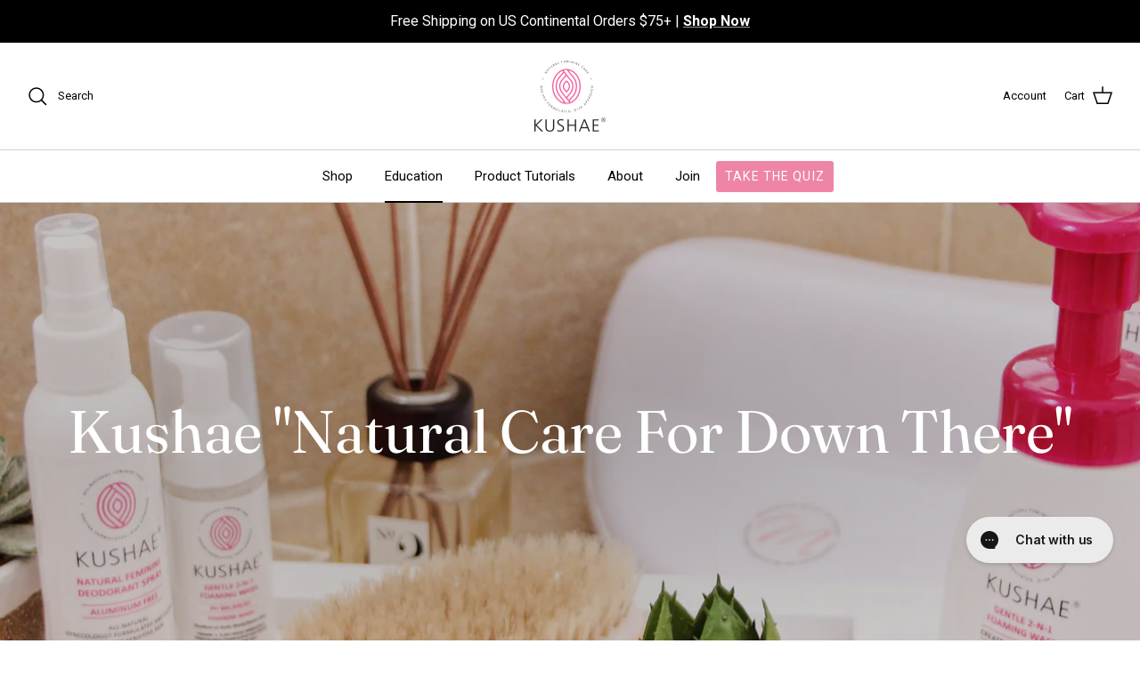

--- FILE ---
content_type: text/css
request_url: https://www.kushae.com/cdn/shop/t/72/assets/custom.css?v=8823638768768268291718123722
body_size: 104
content:
.rc-selling-plans-dropdown .rc-selling-plans-dropdown__select{border-radius:0;border:1px solid #000}.product-form .opt-label{flex:1;text-align:center;border-radius:10px;line-height:16px;min-height:75px;flex-direction:column}.template-product .product-form .opt-label{border:1px solid var(--rc-active-background-color)}@media (max-width: 1348px){.product-form .opt-label.freq{font-size:13px}}.template-product .product-form .opt-btn:checked+.opt-label{color:var(--rc-active-text-color);background-color:var(--rc-active-background-color);border:1px solid var(--rc-active-background-color)}.product-form .opt-label.popular-badge:before{content:"POPULAR";color:#fff;background-color:#ee85a6;border-radius:4px;font-size:12px;line-height:12px;padding:2px 0;max-height:16px;width:64px;top:-7px;left:calc(50% - 32px);position:absolute}.product-form .opt-label .sm-desc{font-size:9px;line-height:10px;padding-top:3px}.product-form .rc-subscription-details__button svg{display:none}.product-form .rc-subscription-details__button:before{content:" ";background-image:url(//www.kushae.com/cdn/shop/t/72/assets/icon_information.svg?v=159051090476363467641707418525);background-size:contain;width:16px;height:16px;display:inline-block;margin-right:8px}.product-form .checkmarks-heading{margin-bottom:10px}.product-form .checkmarks-heading .product-info-block{font-weight:700}.product-form .checkmarks-list{border-bottom:1px solid #E2E2E2}.product-form .checkmarks-list p{display:none}.product-form .checkmarks-list ul{margin:0 0 40px}.product-form .checkmarks-list ul li{list-style:none;background:url(/cdn/shop/files/Group_143371.svg?v=1708113985) left center no-repeat;padding-left:30px;margin-bottom:5px}.product-form .jdgm-star{color:#fbdf4b}.product-form h1.title{font-family:Roboto;font-weight:750}.product-quote{display:inline-flex;width:100%;background-color:#f8f8f8;margin-bottom:35px;margin-top:5px}.product-quote .quote-text{flex-basis:73%;padding:15px}.product-quote .quote-text h1{font-size:18px;font-family:Roboto;font-weight:800;margin-bottom:5px;color:#333}.product-quote .quote-text p{font-style:italic;margin-bottom:7px;line-height:1.3}.product-quote .quote-text h6{font-family:Roboto;font-size:13px;margin-bottom:0;color:#333}.product-quote .quote-image{flex-basis:27%;margin-top:auto}.product-form .quantity-submit-row{display:flex;align-items:center;margin-bottom:20px;justify-content:center;margin-top:0}.product-form .quantity-submit-row .label{display:none}.product-form .quantity-submit-row .quantity-submit-row__submit{margin-top:0;margin-bottom:0;margin-left:10px}.product-form .quantity-wrapper{border:1px solid #EE85A6;border-radius:30px;display:flex;align-items:center;padding:2px 8px;margin-right:10px}.product-form .quantity-wrapper a{width:auto;height:30px;min-width:auto;display:flex;align-items:center;background-color:transparent;border:none}.product-form .quantity-wrapper a svg{margin-bottom:0;width:18px;height:18px}.product-form .quantity-wrapper input[name=quantity]{width:30px;height:30px;margin:0;border:none;font-size:20px}.product-form .quantity-submit-row .quantity-submit-row__submit button[type=submit]{visibility:visible;border-radius:30px;font-weight:700;padding:20px 50px;min-width:250px;letter-spacing:1px;font-size:18px}@media (min-width: 768px){.navigation .navigation__tier-1{display:flex;align-items:center;justify-content:center}}.navigation .navigation__tier-1 .btn.btn--primary{color:#fff;margin-left:20px;padding:9px}@media (min-width: 768px){.navigation .navigation__tier-1 .btn.btn--primary{margin-left:0}}.ambaum_overlay-text__inner{margin:auto}
/*# sourceMappingURL=/cdn/shop/t/72/assets/custom.css.map?v=8823638768768268291718123722 */
